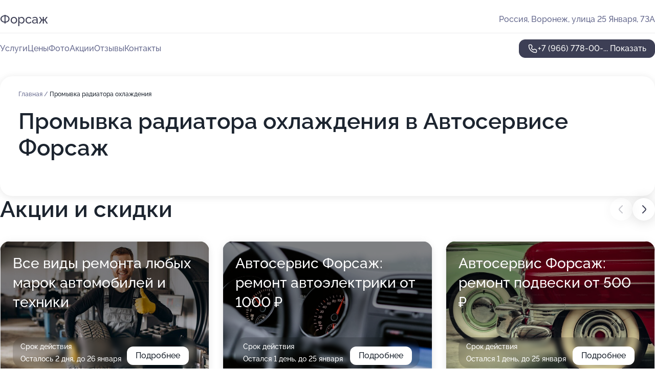

--- FILE ---
content_type: text/html; charset=utf-8
request_url: https://avtoservis-forsazh.ru/service/promyvka_radiatora/
body_size: 11545
content:
<!DOCTYPE html>
<html lang="ru">
<head>
	<meta http-equiv="Content-Type" content="text/html; charset=utf-8">
	<meta name="viewport" content="width=device-width,maximum-scale=1,initial-scale=1,user-scalable=0">
	<meta name="format-detection" content="telephone=no">
	<meta name="theme-color" content="#3D3F55">
	<meta name="description" content="Информация о&#160;Автосервисе Форсаж на&#160;улице 25&#160;Января">
	<link rel="icon" type="image/png" href="/favicon.png">

	<title>Автосервис Форсаж на&#160;улице 25&#160;Января</title>

	<link nonce="0UgnrIiSi0GqvFqFUQ039vaG" href="//avtoservis-forsazh.ru/build/lego2/lego2.css?v=ffAwWDmDuvY" rel="stylesheet" >

		<script type="application/ld+json">{"@context":"http:\/\/schema.org","@type":"AutomotiveBusiness","name":"\u0410\u0432\u0442\u043e\u0441\u0435\u0440\u0432\u0438\u0441 \u0424\u043e\u0440\u0441\u0430\u0436","address":{"@type":"PostalAddress","streetAddress":"\u0443\u043b\u0438\u0446\u0430 25 \u042f\u043d\u0432\u0430\u0440\u044f, 73\u0410","addressLocality":"\u0412\u043e\u0440\u043e\u043d\u0435\u0436"},"url":"https:\/\/avtoservis-forsazh.ru\/","contactPoint":{"@type":"ContactPoint","telephone":"+7\u00a0(966)\u00a0778-00-36","contactType":"customer service","areaServed":"RU","availableLanguage":"Russian"},"image":"https:\/\/p1.zoon.ru\/preview\/rIcgDpqORvTvJR4K3xuO5g\/2400x1500x75\/1\/7\/f\/original_526ffd2640c088574b8b5588_63060d0325a9e8.69998488.jpg","aggregateRating":{"@type":"AggregateRating","ratingValue":4.2,"worstRating":1,"bestRating":5,"reviewCount":9}}</script>
		<script nonce="0UgnrIiSi0GqvFqFUQ039vaG">
		window.js_base = '/js.php';
	</script>

	</head>
<body >
	 <header id="header" class="header" data-organization-id="526ffd2640c088574b8b5587">
	<div class="wrapper">
		<div class="header-container" data-uitest="lego-header-block">
			<div class="header-menu-activator" data-target="header-menu-activator">
				<span class="header-menu-activator__icon"></span>
			</div>

			<div class="header-title">
				<a href="/">					Форсаж
				</a>			</div>
			<div class="header-address text-3 text-secondary">Россия, Воронеж, улица 25&#160;Января, 73А</div>

					</div>

		<nav class="nav" data-target="header-nav" data-uitest="lego-navigation-block">
			<ul>
									<li data-target="header-services">
						<svg class="svg-icons-services" ><use xlink:href="/build/lego2/icons.svg?v=QSCehHzGySs#services"></use></svg>
						<a data-target="header-nav-link" href="https://avtoservis-forsazh.ru/services/" data-za="{&quot;ev_label&quot;:&quot;all_service&quot;}">Услуги</a>
					</li>
									<li data-target="header-prices">
						<svg class="svg-icons-prices" ><use xlink:href="/build/lego2/icons.svg?v=QSCehHzGySs#prices"></use></svg>
						<a data-target="header-nav-link" href="https://avtoservis-forsazh.ru/price/" data-za="{&quot;ev_label&quot;:&quot;price&quot;}">Цены</a>
					</li>
									<li data-target="header-photo">
						<svg class="svg-icons-photo" ><use xlink:href="/build/lego2/icons.svg?v=QSCehHzGySs#photo"></use></svg>
						<a data-target="header-nav-link" href="https://avtoservis-forsazh.ru/#photos" data-za="{&quot;ev_label&quot;:&quot;photos&quot;}">Фото</a>
					</li>
									<li data-target="header-offers">
						<svg class="svg-icons-offers" ><use xlink:href="/build/lego2/icons.svg?v=QSCehHzGySs#offers"></use></svg>
						<a data-target="header-nav-link" href="https://avtoservis-forsazh.ru/#offers" data-za="{&quot;ev_label&quot;:&quot;offer&quot;}">Акции</a>
					</li>
									<li data-target="header-reviews">
						<svg class="svg-icons-reviews" ><use xlink:href="/build/lego2/icons.svg?v=QSCehHzGySs#reviews"></use></svg>
						<a data-target="header-nav-link" href="https://avtoservis-forsazh.ru/#reviews" data-za="{&quot;ev_label&quot;:&quot;reviews&quot;}">Отзывы</a>
					</li>
									<li data-target="header-contacts">
						<svg class="svg-icons-contacts" ><use xlink:href="/build/lego2/icons.svg?v=QSCehHzGySs#contacts"></use></svg>
						<a data-target="header-nav-link" href="https://avtoservis-forsazh.ru/#contacts" data-za="{&quot;ev_label&quot;:&quot;contacts&quot;}">Контакты</a>
					</li>
							</ul>

			<div class="header-controls">
				<div class="header-controls__wrapper">
					<a
	href="tel:+79667780036"
	class="phone-button button button--primary button--36 icon--20"
	data-phone="+7 (966) 778-00-36"
	data-za="{&quot;ev_sourceType&quot;:&quot;&quot;,&quot;ev_sourceId&quot;:&quot;526ffd2640c088574b8b5587.199e&quot;,&quot;object_type&quot;:&quot;organization&quot;,&quot;object_id&quot;:&quot;526ffd2640c088574b8b5587.199e&quot;,&quot;ev_label&quot;:&quot;premium&quot;,&quot;ev_category&quot;:&quot;phone_o_l&quot;}">
	<svg class="svg-icons-phone" ><use xlink:href="/build/lego2/icons.svg?v=QSCehHzGySs#phone"></use></svg>
			<div data-target="show-phone-number">
			+7 (966) 778-00-...
			<span data-target="phone-button-show">Показать</span>
		</div>
	</a>


									</div>

							</div>

			<div class="header-nav-address">
				
				<div class="header-block text-3 text-center text-secondary">Россия, Воронеж, улица 25&#160;Января, 73А</div>
			</div>
		</nav>
	</div>
</header>
<div class="header-placeholder"></div>

<div class="contacts-panel" id="contacts-panel">
	

	<div class="contacts-panel-wrapper">
								<a href="tel:+79667780036" class="contacts-panel-icon" data-phone="+7 (966) 778-00-36" data-za="{&quot;ev_sourceType&quot;:&quot;nav_panel&quot;,&quot;ev_sourceId&quot;:&quot;526ffd2640c088574b8b5587.199e&quot;,&quot;object_type&quot;:&quot;organization&quot;,&quot;object_id&quot;:&quot;526ffd2640c088574b8b5587.199e&quot;,&quot;ev_label&quot;:&quot;premium&quot;,&quot;ev_category&quot;:&quot;phone_o_l&quot;}">
				<svg class="svg-icons-phone_filled" ><use xlink:href="/build/lego2/icons.svg?v=QSCehHzGySs#phone_filled"></use></svg>
			</a>
						</div>
</div>

<script nonce="0UgnrIiSi0GqvFqFUQ039vaG" type="module">
	import { initContactsPanel } from '//avtoservis-forsazh.ru/build/lego2/lego2.js?v=At8PkRp6+qc';

	initContactsPanel(document.getElementById('contacts-panel'));
</script>


<script nonce="0UgnrIiSi0GqvFqFUQ039vaG" type="module">
	import { initHeader } from '//avtoservis-forsazh.ru/build/lego2/lego2.js?v=At8PkRp6+qc';

	initHeader(document.getElementById('header'));
</script>
 	<main class="main-container">
		<div class="wrapper section-wrapper">
			<div class="service-description__wrapper">
	<section class="service-description section-block">
		<div class="page-breadcrumbs">
			<div class="breadcrumbs">
			<span>
							<a href="https://avtoservis-forsazh.ru/">
					Главная
				</a>
						/		</span>
			<span class="active">
							Промывка радиатора охлаждения
								</span>
	</div>

		</div>
					<script nonce="0UgnrIiSi0GqvFqFUQ039vaG" type="application/ld+json">{"@context":"http:\/\/schema.org","@type":"BreadcrumbList","itemListElement":[{"@type":"ListItem","position":1,"item":{"name":"\u0413\u043b\u0430\u0432\u043d\u0430\u044f","@id":"https:\/\/avtoservis-forsazh.ru\/"}}]}</script>
		
		<div class="service-description-title">
			<h1 class="page-title">Промывка радиатора охлаждения в Автосервисе Форсаж</h1>
			<div class="service-description-title__price">
							</div>
		</div>

		<div class="service-description__text collapse collapse--text-3">
			<div class="collapse__overflow">
				<div class="collapse__text"><p> </p></div>
			</div>
		</div>
	</section>

	</div>
<section class="offers" id="offers" data-uitest="lego-offers-block">
	<div class="section-block__title flex flex--sb">
		<h2 class="text-h2">
			Акции и скидки
		</h2>

		<div class="slider__navigation" data-target="slider-navigation">
			<button class="slider__control prev" data-target="slider-prev">
				<svg class="svg-icons-arrow" ><use xlink:href="/build/lego2/icons.svg?v=QSCehHzGySs#arrow"></use></svg>
			</button>
			<button class="slider__control next" data-target="slider-next">
				<svg class="svg-icons-arrow" ><use xlink:href="/build/lego2/icons.svg?v=QSCehHzGySs#arrow"></use></svg>
			</button>
		</div>
	</div>

	<div class="offers__list" data-target="slider-container">
		<div class="offers__slider swiper-wrapper">
							<div data-offer-id="662cece3ee20afce8e093c45" data-sid="662cece3ee20afce8e093c45.d311" class="offers-item swiper-slide text-white">
					<img
						class="offers-item__image"
						src="https://p0.zoon.ru/8/4/662cea26d1e7fdd9860a6252_662cece1455417.10217617.jpg"
						loading="lazy"
						alt="">
					<div class="offers-item__container">
						<div class="text-5">Все виды ремонта любых марок автомобилей и техники</div>
						<div class="offers-item__bottom">
							<div>
								<div>
									Срок действия
								</div>
								<div>Осталось 2 дня, до 26 января</div>
							</div>
							<button class="button offers-item__button button--36">Подробнее</button>
						</div>
					</div>
				</div>
							<div data-offer-id="68412fba215cb25e6704eeaf" data-sid="68412fba215cb25e6704eeaf.d84d" class="offers-item swiper-slide text-white">
					<img
						class="offers-item__image"
						src="https://p0.zoon.ru/8/d/68412fba215cb25e6704eeaf_68412fd6de75c3.65735710.jpg"
						loading="lazy"
						alt="">
					<div class="offers-item__container">
						<div class="text-5">Автосервис Форсаж: ремонт автоэлектрики от 1000 ₽</div>
						<div class="offers-item__bottom">
							<div>
								<div>
									Срок действия
								</div>
								<div>Остался 1 день, до 25 января</div>
							</div>
							<button class="button offers-item__button button--36">Подробнее</button>
						</div>
					</div>
				</div>
							<div data-offer-id="68413013937a2d5b82006404" data-sid="68413013937a2d5b82006404.48e2" class="offers-item swiper-slide text-white">
					<img
						class="offers-item__image"
						src="https://p2.zoon.ru/7/e/68413013937a2d5b82006404_684130238cc0f6.47229546.jpg"
						loading="lazy"
						alt="">
					<div class="offers-item__container">
						<div class="text-5">Автосервис Форсаж: ремонт подвески от 500 ₽</div>
						<div class="offers-item__bottom">
							<div>
								<div>
									Срок действия
								</div>
								<div>Остался 1 день, до 25 января</div>
							</div>
							<button class="button offers-item__button button--36">Подробнее</button>
						</div>
					</div>
				</div>
							<div data-offer-id="684130e3b9868bc7bd036e7d" data-sid="684130e3b9868bc7bd036e7d.1ba0" class="offers-item swiper-slide text-white">
					<img
						class="offers-item__image"
						src="https://p1.zoon.ru/f/0/684130e3b9868bc7bd036e7d_6841313c72b807.43965208.jpg"
						loading="lazy"
						alt="">
					<div class="offers-item__container">
						<div class="text-5">Автосервис Форсаж: диагностика инжектора от 1000 ₽</div>
						<div class="offers-item__bottom">
							<div>
								<div>
									Срок действия
								</div>
								<div>Остался 1 день, до 25 января</div>
							</div>
							<button class="button offers-item__button button--36">Подробнее</button>
						</div>
					</div>
				</div>
							<div data-offer-id="68413035a8a9128fad0f19ad" data-sid="68413035a8a9128fad0f19ad.41e0" class="offers-item swiper-slide text-white">
					<img
						class="offers-item__image"
						src="https://p2.zoon.ru/c/b/68413035a8a9128fad0f19ad_684130c9148de3.81205352.jpg"
						loading="lazy"
						alt="">
					<div class="offers-item__container">
						<div class="text-5">Автосервис Форсаж: заправка кондиционера от 4500 ₽</div>
						<div class="offers-item__bottom">
							<div>
								<div>
									Срок действия
								</div>
								<div>Остался 1 день, до 25 января</div>
							</div>
							<button class="button offers-item__button button--36">Подробнее</button>
						</div>
					</div>
				</div>
											</div>

		<div class="slider__pagination" data-target="slider-pagination"></div>
	</div>
</section>
<script nonce="0UgnrIiSi0GqvFqFUQ039vaG" type="module">
	import { initOffers } from '//avtoservis-forsazh.ru/build/lego2/lego2.js?v=At8PkRp6+qc';

	const node = document.getElementById('offers');

	initOffers(node, { organizationId: '526ffd2640c088574b8b5587' });
</script>
<section class="photo-section" id="photos" data-uitest="lego-gallery-block">
	<div class="section-block__title flex flex--sb">
		<h2 class="text-h2">Фотогалерея</h2>

					<div class="slider__navigation" data-target="slider-navigation">
				<button class="slider__control prev" data-target="slider-prev">
					<svg class="svg-icons-arrow" ><use xlink:href="/build/lego2/icons.svg?v=QSCehHzGySs#arrow"></use></svg>
				</button>
				<button class="slider__control next" data-target="slider-next">
					<svg class="svg-icons-arrow" ><use xlink:href="/build/lego2/icons.svg?v=QSCehHzGySs#arrow"></use></svg>
				</button>
			</div>
			</div>

	<div class="section-block__slider" data-target="slider-container" data-total="19" data-owner-type="organization" data-owner-id="526ffd2640c088574b8b5587">
		<div class="photo-section__slider swiper-wrapper">
						<div class="photo-section__slide swiper-slide" data-id="63060d039749454866092c47" data-target="photo-slide-item" data-index="0">
				<img src="https://p1.zoon.ru/preview/abBjiTDXn2U_Klpn519l-w/1200x800x85/1/7/f/original_526ffd2640c088574b8b5588_63060d0325a9e8.69998488.jpg" loading="lazy" alt="">
			</div>
						<div class="photo-section__slide swiper-slide" data-id="63060cd28e301e1c4d03874c" data-target="photo-slide-item" data-index="1">
				<img src="https://p0.zoon.ru/preview/ezjs-oYl0oj1BNliUMYQBg/1200x800x85/1/b/3/original_526ffd2640c088574b8b5588_63060cd2845788.72610507.jpg" loading="lazy" alt="">
			</div>
						<div class="photo-section__slide swiper-slide" data-id="63060cfc59306e02510e05eb" data-target="photo-slide-item" data-index="2">
				<img src="https://p0.zoon.ru/preview/Ld65nw6Q7eUfGJgK0ANXLg/1200x800x85/1/4/9/original_526ffd2640c088574b8b5588_63060cfbbdc997.89485876.jpg" loading="lazy" alt="">
			</div>
						<div class="photo-section__slide swiper-slide" data-id="63060d098a9a3b9cba00a3c8" data-target="photo-slide-item" data-index="3">
				<img src="https://p2.zoon.ru/preview/m2MG-3E0P_TQd2QrzdJWoQ/1200x800x85/1/b/5/original_526ffd2640c088574b8b5588_63060d08b77322.54779980.jpg" loading="lazy" alt="">
			</div>
						<div class="photo-section__slide swiper-slide" data-id="63060d0636dc3718c40f2e4b" data-target="photo-slide-item" data-index="4">
				<img src="https://p1.zoon.ru/preview/skTkEOc6TSVrpGFUtRzmhA/1200x800x85/1/5/e/original_526ffd2640c088574b8b5588_63060d05e2c3f8.62396093.jpg" loading="lazy" alt="">
			</div>
						<div class="photo-section__slide swiper-slide" data-id="63060cf5d860d5abac043ee3" data-target="photo-slide-item" data-index="5">
				<img src="https://p1.zoon.ru/preview/FAx1njDUMN_SG55TRmdOmQ/1200x800x85/1/9/1/original_526ffd2640c088574b8b5588_63060cf4ec8300.85883067.jpg" loading="lazy" alt="">
			</div>
						<div class="photo-section__slide swiper-slide" data-id="63060cf57d086d27d003c9cc" data-target="photo-slide-item" data-index="6">
				<img src="https://p1.zoon.ru/preview/G5Nhzc3tPvw9ZIYm6pqVrA/1200x800x85/1/9/0/original_526ffd2640c088574b8b5588_63060cf4c92a50.53307498.jpg" loading="lazy" alt="">
			</div>
						<div class="photo-section__slide swiper-slide" data-id="63060ce0863a3a75660ea82f" data-target="photo-slide-item" data-index="7">
				<img src="https://p0.zoon.ru/preview/c0o1uevaq6OnLqluYV-jIw/1200x800x85/1/e/4/original_526ffd2640c088574b8b5588_63060ce00f5a25.31359811.jpg" loading="lazy" alt="">
			</div>
						<div class="photo-section__slide swiper-slide" data-id="63060ce0456ae76b530488d6" data-target="photo-slide-item" data-index="8">
				<img src="https://p1.zoon.ru/preview/N26VzRlKAuWnAegs5G_wwA/1200x800x85/1/6/d/original_526ffd2640c088574b8b5588_63060cdfd24a07.01744330.jpg" loading="lazy" alt="">
			</div>
						<div class="photo-section__slide swiper-slide" data-id="63060cd5cd0ac22a0a03d0ee" data-target="photo-slide-item" data-index="9">
				<img src="https://p1.zoon.ru/preview/_izk_sgD_AXedqMSJit3cA/1200x800x85/1/d/8/original_526ffd2640c088574b8b5588_63060cd5a4f3a8.68941612.jpg" loading="lazy" alt="">
			</div>
						<div class="photo-section__slide swiper-slide" data-id="63060cd5dd1abb21ca0956a1" data-target="photo-slide-item" data-index="10">
				<img src="https://p1.zoon.ru/preview/lk3-MzTs6JbeHlYk9hYDbA/1200x800x85/1/3/2/original_526ffd2640c088574b8b5588_63060cd5463bb4.83147872.jpg" loading="lazy" alt="">
			</div>
						<div class="photo-section__slide swiper-slide" data-id="63060cd477ac5f81fd00010f" data-target="photo-slide-item" data-index="11">
				<img src="https://p1.zoon.ru/preview/lhXf88FDueQx3RMjG5v5hw/1200x800x85/1/e/5/original_526ffd2640c088574b8b5588_63060cd4961799.99598809.jpg" loading="lazy" alt="">
			</div>
						<div class="photo-section__slide swiper-slide" data-id="63060ccf2b60871fe70509bf" data-target="photo-slide-item" data-index="12">
				<img src="https://p1.zoon.ru/preview/4iHDAwPA6xRPxmHZiwWivA/1200x800x85/1/d/0/original_526ffd2640c088574b8b5588_63060ccf42ba62.98568412.jpg" loading="lazy" alt="">
			</div>
						<div class="photo-section__slide swiper-slide" data-id="63060ccb1159e05d2f0de0ca" data-target="photo-slide-item" data-index="13">
				<img src="https://p1.zoon.ru/preview/NkXMJ84XDmsJLA7edmGdxA/1200x800x85/1/b/9/original_526ffd2640c088574b8b5588_63060ccb4ac919.83072882.jpg" loading="lazy" alt="">
			</div>
						<div class="photo-section__slide swiper-slide" data-id="63060ccb60c15ce1d405c2a7" data-target="photo-slide-item" data-index="14">
				<img src="https://p1.zoon.ru/preview/Zi9-SdofsanUrnjqPr1doA/1200x800x85/1/7/6/original_526ffd2640c088574b8b5588_63060ccabdc772.11915520.jpg" loading="lazy" alt="">
			</div>
						<div class="photo-section__slide swiper-slide" data-id="63060cc8aee22a0e7c0f1a74" data-target="photo-slide-item" data-index="15">
				<img src="https://p1.zoon.ru/preview/zKd2tkV3thTFxjx8d1qfRw/1200x800x85/1/c/9/original_526ffd2640c088574b8b5588_63060cc80c7a83.89741119.jpg" loading="lazy" alt="">
			</div>
						<div class="photo-section__slide swiper-slide" data-id="63060cc264a7faf51c00fbab" data-target="photo-slide-item" data-index="16">
				<img src="https://p0.zoon.ru/preview/lsqSlIJitDHFYzXAKAy2Pg/1200x800x85/1/0/c/original_526ffd2640c088574b8b5588_63060cc22af8d2.29629563.jpg" loading="lazy" alt="">
			</div>
						<div class="photo-section__slide swiper-slide" data-id="63060cc2dd6d3aa0d902f351" data-target="photo-slide-item" data-index="17">
				<img src="https://p2.zoon.ru/preview/4zd9b_3QqdleDn2kyN7akw/1200x800x85/1/c/7/original_526ffd2640c088574b8b5588_63060cc1cdb463.54785519.jpg" loading="lazy" alt="">
			</div>
						<div class="photo-section__slide swiper-slide" data-id="63060cc1865d7315010390c0" data-target="photo-slide-item" data-index="18">
				<img src="https://p1.zoon.ru/preview/q30HfPTsE2EiaVrKXiHzkw/1200x800x85/1/8/a/original_526ffd2640c088574b8b5588_63060cc1553e27.05049449.jpg" loading="lazy" alt="">
			</div>
					</div>
	</div>

	<div class="slider__pagination" data-target="slider-pagination"></div>
</section>

<script nonce="0UgnrIiSi0GqvFqFUQ039vaG" type="module">
	import { initPhotos } from '//avtoservis-forsazh.ru/build/lego2/lego2.js?v=At8PkRp6+qc';

	const node = document.getElementById('photos');
	initPhotos(node);
</script>
<section class="reviews-section section-block" id="reviews" data-uitest="lego-reviews-block">
	<div class="section-block__title flex flex--sb">
		<h2 class="text-h2">
			Отзывы
		</h2>

				<div class="slider__navigation" data-target="slider-navigation">
			<button class="slider__control prev" data-target="slider-prev">
				<svg class="svg-icons-arrow" ><use xlink:href="/build/lego2/icons.svg?v=QSCehHzGySs#arrow"></use></svg>
			</button>
			<button class="slider__control next" data-target="slider-next">
				<svg class="svg-icons-arrow" ><use xlink:href="/build/lego2/icons.svg?v=QSCehHzGySs#arrow"></use></svg>
			</button>
		</div>
			</div>

	<div class="reviews-section__list" data-target="slider-container">
		<div class="reviews-section__slider swiper-wrapper" data-target="review-section-slides">
							<div
	class="reviews-section-item swiper-slide "
	data-id="67531088f229e28ea40baf2f"
	data-owner-id="526ffd2640c088574b8b5587"
	data-target="review">
	<div  class="flex flex--center-y gap-12">
		<div class="reviews-section-item__avatar">
										<svg class="svg-icons-user" ><use xlink:href="/build/lego2/icons.svg?v=QSCehHzGySs#user"></use></svg>
					</div>
		<div class="reviews-section-item__head">
			<div class="reviews-section-item__head-top flex flex--center-y gap-16">
				<div class="flex flex--center-y gap-8">
										<div class="stars stars--16" style="--rating: 1">
						<div class="stars__rating">
							<div class="stars stars--filled"></div>
						</div>
					</div>
					<div class="reviews-section-item__mark text-3">
						1,0
					</div>
				</div>
											</div>

			<div class="reviews-section-item__name text-3 fade">
				Елена
			</div>
		</div>
	</div>
					<div class="reviews-section-item__descr collapse collapse--text-2 mt-8">
			<div class="collapse__overflow">
				<div class="collapse__text">
					Ужасный сервис!!!! Пригнали авто на диагностику пневмоподвески, не отдавали 4 дня. Оплатили не маленькие деньги, а забрали автомобиль в ещё худшем состоянии чем был. Если хотите отремонтировать &quot; друга&quot;, то точно не там!!!!!
				</div>
			</div>
		</div>
			<div class="reviews-section-item__date text-2 text-secondary mt-8">
		6 декабря 2024 Отзыв взят с сайта Zoon.ru
	</div>
</div>

							<div
	class="reviews-section-item swiper-slide "
	data-id="666a9f4b3e226444eb007a3a"
	data-owner-id="526ffd2640c088574b8b5587"
	data-target="review">
	<div  class="flex flex--center-y gap-12">
		<div class="reviews-section-item__avatar">
										<svg class="svg-icons-user" ><use xlink:href="/build/lego2/icons.svg?v=QSCehHzGySs#user"></use></svg>
					</div>
		<div class="reviews-section-item__head">
			<div class="reviews-section-item__head-top flex flex--center-y gap-16">
				<div class="flex flex--center-y gap-8">
										<div class="stars stars--16" style="--rating: 5">
						<div class="stars__rating">
							<div class="stars stars--filled"></div>
						</div>
					</div>
					<div class="reviews-section-item__mark text-3">
						5,0
					</div>
				</div>
											</div>

			<div class="reviews-section-item__name text-3 fade">
				Владимир
			</div>
		</div>
	</div>
					<div class="reviews-section-item__descr collapse collapse--text-2 mt-8">
			<div class="collapse__overflow">
				<div class="collapse__text">
																<div>
							<span class="reviews-section-item__text-title">Преимущества:</span> Обратились с проблемой неработающей помпы инвертора на автомобиле Тойота Приус 20. В договоренное время привезли машину, не успели доехать домой нам перезвонили, нашли проблему и предложили решение, стоимость, сроки работ. Через день перезвонили и пригласили забрать машину. Проблему устранили, провели осмотр автомобиля, нашли ещё некоторые неполадки, дали рекомендации и советы. В итоге, сделали больше, чем обещали, взяли совершенно адекватную сумму. Автосервисом остались очень довольны, будем рекомендовать Вас друзьям. Будем к Вам обращаться и дальше. Особая благодарность Максиму за внимательное отношение. Спасибо! Так держать!
						</div>
																<div>
							<span class="reviews-section-item__text-title">Недостатки:</span> Немного далеко ехать, но, то не недостаток.
						</div>
														</div>
			</div>
		</div>
			<div class="reviews-section-item__date text-2 text-secondary mt-8">
		13 июня 2024 Отзыв взят с сайта Zoon.ru
	</div>
</div>

							<div
	class="reviews-section-item swiper-slide "
	data-id="63ae12922894330a21027b3a"
	data-owner-id="526ffd2640c088574b8b5587"
	data-target="review">
	<div  class="flex flex--center-y gap-12">
		<div class="reviews-section-item__avatar">
										<svg class="svg-icons-user" ><use xlink:href="/build/lego2/icons.svg?v=QSCehHzGySs#user"></use></svg>
					</div>
		<div class="reviews-section-item__head">
			<div class="reviews-section-item__head-top flex flex--center-y gap-16">
				<div class="flex flex--center-y gap-8">
										<div class="stars stars--16" style="--rating: 5">
						<div class="stars__rating">
							<div class="stars stars--filled"></div>
						</div>
					</div>
					<div class="reviews-section-item__mark text-3">
						5,0
					</div>
				</div>
											</div>

			<div class="reviews-section-item__name text-3 fade">
				Денис
			</div>
		</div>
	</div>
					<div class="reviews-section-item__descr collapse collapse--text-2 mt-8">
			<div class="collapse__overflow">
				<div class="collapse__text">
					Мастер провел ТО, проверил подвеску, заменил масло в двигателе и колодки, показал, что не так, дал советы по замене сайлент-блоков и стойки стабилизатора, в общем, сделал даже больше, чем я думал.
				</div>
			</div>
		</div>
			<div class="reviews-section-item__date text-2 text-secondary mt-8">
		30 декабря 2022 Отзыв взят с сайта Zoon.ru
	</div>
</div>

							<div
	class="reviews-section-item swiper-slide "
	data-id="6387957160e5d92107091904"
	data-owner-id="526ffd2640c088574b8b5587"
	data-target="review">
	<div  class="flex flex--center-y gap-12">
		<div class="reviews-section-item__avatar">
										<svg class="svg-icons-user" ><use xlink:href="/build/lego2/icons.svg?v=QSCehHzGySs#user"></use></svg>
					</div>
		<div class="reviews-section-item__head">
			<div class="reviews-section-item__head-top flex flex--center-y gap-16">
				<div class="flex flex--center-y gap-8">
										<div class="stars stars--16" style="--rating: 5">
						<div class="stars__rating">
							<div class="stars stars--filled"></div>
						</div>
					</div>
					<div class="reviews-section-item__mark text-3">
						5,0
					</div>
				</div>
											</div>

			<div class="reviews-section-item__name text-3 fade">
				Александр
			</div>
		</div>
	</div>
					<div class="reviews-section-item__descr collapse collapse--text-2 mt-8">
			<div class="collapse__overflow">
				<div class="collapse__text">
					Машину пригнал, ребята взяли, всё сделали и позвонили, адекватная цена. Все устраивает. Мне заменили сцепление на Ford Fusion, через 5 часов приехал, забрал. Время работы устроило. Никаких претензий нет. Люди работают доброжелательные, не хамили, ничего плохого не сказали, все как было договорено.
				</div>
			</div>
		</div>
			<div class="reviews-section-item__date text-2 text-secondary mt-8">
		30 ноября 2022 Отзыв взят с сайта Zoon.ru
	</div>
</div>

							<div
	class="reviews-section-item swiper-slide "
	data-id="63711805e48eab68760f3e5c"
	data-owner-id="526ffd2640c088574b8b5587"
	data-target="review">
	<div  class="flex flex--center-y gap-12">
		<div class="reviews-section-item__avatar">
										<svg class="svg-icons-user" ><use xlink:href="/build/lego2/icons.svg?v=QSCehHzGySs#user"></use></svg>
					</div>
		<div class="reviews-section-item__head">
			<div class="reviews-section-item__head-top flex flex--center-y gap-16">
				<div class="flex flex--center-y gap-8">
										<div class="stars stars--16" style="--rating: 5">
						<div class="stars__rating">
							<div class="stars stars--filled"></div>
						</div>
					</div>
					<div class="reviews-section-item__mark text-3">
						5,0
					</div>
				</div>
											</div>

			<div class="reviews-section-item__name text-3 fade">
				Сергей Алексеевич
			</div>
		</div>
	</div>
					<div class="reviews-section-item__descr collapse collapse--text-2 mt-8">
			<div class="collapse__overflow">
				<div class="collapse__text">
					Общались сотрудники со мной хорошо, пригласили, отремонтировали. Они мне меняли ремень безопасности на Шевроле. После выполненных работ предоставили отчётную документацию.
				</div>
			</div>
		</div>
			<div class="reviews-section-item__date text-2 text-secondary mt-8">
		13 ноября 2022 Отзыв взят с сайта Zoon.ru
	</div>
</div>

							<div
	class="reviews-section-item swiper-slide "
	data-id="635ff80a5fdcdf3f310245d9"
	data-owner-id="526ffd2640c088574b8b5587"
	data-target="review">
	<div  class="flex flex--center-y gap-12">
		<div class="reviews-section-item__avatar">
										<svg class="svg-icons-user" ><use xlink:href="/build/lego2/icons.svg?v=QSCehHzGySs#user"></use></svg>
					</div>
		<div class="reviews-section-item__head">
			<div class="reviews-section-item__head-top flex flex--center-y gap-16">
				<div class="flex flex--center-y gap-8">
										<div class="stars stars--16" style="--rating: 5">
						<div class="stars__rating">
							<div class="stars stars--filled"></div>
						</div>
					</div>
					<div class="reviews-section-item__mark text-3">
						5,0
					</div>
				</div>
											</div>

			<div class="reviews-section-item__name text-3 fade">
				Иосиф
			</div>
		</div>
	</div>
					<div class="reviews-section-item__descr collapse collapse--text-2 mt-8">
			<div class="collapse__overflow">
				<div class="collapse__text">
					Все быстро и качественно, мне делали ремонт ручки двери для машины марки Kia Ceed. У меня после ремонта дверь хорошо открывается и закрывается, а до этого она не открывалась.
				</div>
			</div>
		</div>
			<div class="reviews-section-item__date text-2 text-secondary mt-8">
		31 октября 2022 Отзыв взят с сайта Zoon.ru
	</div>
</div>

							<div
	class="reviews-section-item swiper-slide "
	data-id="6337128281c1f7295301579c"
	data-owner-id="526ffd2640c088574b8b5587"
	data-target="review">
	<div  class="flex flex--center-y gap-12">
		<div class="reviews-section-item__avatar">
										<svg class="svg-icons-user" ><use xlink:href="/build/lego2/icons.svg?v=QSCehHzGySs#user"></use></svg>
					</div>
		<div class="reviews-section-item__head">
			<div class="reviews-section-item__head-top flex flex--center-y gap-16">
				<div class="flex flex--center-y gap-8">
										<div class="stars stars--16" style="--rating: 5">
						<div class="stars__rating">
							<div class="stars stars--filled"></div>
						</div>
					</div>
					<div class="reviews-section-item__mark text-3">
						5,0
					</div>
				</div>
											</div>

			<div class="reviews-section-item__name text-3 fade">
				Ангелина
			</div>
		</div>
	</div>
					<div class="reviews-section-item__descr collapse collapse--text-2 mt-8">
			<div class="collapse__overflow">
				<div class="collapse__text">
					Я позвонила изначально, спросила можно ли приехать, сказали, что можно. Мне нужно было обслужить машину. Всё прошло быстро и хорошо, без очередей. Первый раз посетила сервис.
				</div>
			</div>
		</div>
			<div class="reviews-section-item__date text-2 text-secondary mt-8">
		30 сентября 2022 Отзыв взят с сайта Zoon.ru
	</div>
</div>

							<div
	class="reviews-section-item swiper-slide "
	data-id="5860029240c08845448b456d"
	data-owner-id="526ffd2640c088574b8b5587"
	data-target="review">
	<div  class="flex flex--center-y gap-12">
		<div class="reviews-section-item__avatar">
										<svg class="svg-icons-user" ><use xlink:href="/build/lego2/icons.svg?v=QSCehHzGySs#user"></use></svg>
					</div>
		<div class="reviews-section-item__head">
			<div class="reviews-section-item__head-top flex flex--center-y gap-16">
				<div class="flex flex--center-y gap-8">
										<div class="stars stars--16" style="--rating: ">
						<div class="stars__rating">
							<div class="stars stars--filled"></div>
						</div>
					</div>
					<div class="reviews-section-item__mark text-3">
						0,0
					</div>
				</div>
											</div>

			<div class="reviews-section-item__name text-3 fade">
				Анонимный пользователь
			</div>
		</div>
	</div>
					<div class="reviews-section-item__descr collapse collapse--text-2 mt-8">
			<div class="collapse__overflow">
				<div class="collapse__text">
					Обращаюсь в этот автосервис не первый год,у меня Лансере 9,машина со своим характером.Сколько раз обращался за помощью столько раз и выручали!Самое главное что перепробовал многие сервисы,только здесь относятся с пониманием к проблемам с авто,помогают их качественно решить.Советую всем, друзья не пожалеете,хороший и профессиональный коллектив. А Максиму особую благодарность хочется выразить!Молодцы !Так держать!Спасибо вам за помощь!
				</div>
			</div>
		</div>
			<div class="reviews-section-item__date text-2 text-secondary mt-8">
		25 декабря 2016, отредактирован 1 января 2017 в 18:11 Отзыв взят с сайта Zoon.ru
	</div>
</div>

							<div
	class="reviews-section-item swiper-slide reviews-section-item--with-photo"
	data-id="584aba2c48a10a202d8b456c"
	data-owner-id="526ffd2640c088574b8b5587"
	data-target="review">
	<div  class="flex flex--center-y gap-12">
		<div class="reviews-section-item__avatar">
										<svg class="svg-icons-user" ><use xlink:href="/build/lego2/icons.svg?v=QSCehHzGySs#user"></use></svg>
					</div>
		<div class="reviews-section-item__head">
			<div class="reviews-section-item__head-top flex flex--center-y gap-16">
				<div class="flex flex--center-y gap-8">
										<div class="stars stars--16" style="--rating: 1">
						<div class="stars__rating">
							<div class="stars stars--filled"></div>
						</div>
					</div>
					<div class="reviews-section-item__mark text-3">
						1,0
					</div>
				</div>
											</div>

			<div class="reviews-section-item__name text-3 fade">
				Апеп Разрушитель
			</div>
		</div>
	</div>
					<div class="reviews-section-item__descr collapse collapse--text-2 mt-8">
			<div class="collapse__overflow">
				<div class="collapse__text">
					В пятницу проходил ежегодное ТО в Форсаже.
Замена масла, замена охлаждающей жидкости. Замена колодок передних дисков, проточка дисков, тормозной жидкости.

Принимал машину в темноте, поверил на слово, что все нормально.

Вот, что обнаружил на следующий день - а масло-то никто и не менял.
Поговорил с Максимом, рассказывает сказку, что такого не может быть.
На фотках видно свежее масло и масло из двигателя.

Да и диски точили видимо напильником. Бортик внутри не сняли. Поверхность у диска неровная, с рисками.  При этом посчитали как за проточку на токарном станке со снятием дисков.  Машина тормозит хреново, по сравнению с тем, как было до такого &quot;сервиса&quot;

Менялось ли остальное - неизвестно, насколько нормально сделано тоже.

До этого обращался несколько раз в Форсаж и таких проблем не возникало, больше сюда вряд ли обращусь.

Кинули как минимум на 6 т.р. (3 т.р. -масло , замена, и некачественная проточка 2400)
				</div>
			</div>
		</div>
								<div class="reviews-section-item__slider" data-target="reviews-section-item-slider">
			<div data-target="slider-container">
				<div class="reviews-section__slider swiper-wrapper">
											<div class="reviews-section-item__slide swiper-slide">
							<img src="https://p1.zoon.ru/preview/ZvY8UMlaM8o2ezLXFVKVjQ/98x98x90/1/f/b/584ab92c33eeccf92f8b4570_584ab92cb255c.jpg" loading="lazy" alt="">
						</div>
											<div class="reviews-section-item__slide swiper-slide">
							<img src="https://p1.zoon.ru/preview/Cy5Et8Qy9xydWu2lrbZ70w/98x98x90/1/7/5/584ab92c33eeccf92f8b4570_584ab96d89aa7.jpg" loading="lazy" alt="">
						</div>
											<div class="reviews-section-item__slide swiper-slide">
							<img src="https://p1.zoon.ru/preview/mUO-VQOdfZm39Ll85uTf0A/98x98x90/1/f/1/584ab92c33eeccf92f8b4570_584ab9735aca1.jpg" loading="lazy" alt="">
						</div>
											<div class="reviews-section-item__slide swiper-slide">
							<img src="https://p0.zoon.ru/preview/xS4CiriKWqaIaCHl1Q_p4A/98x98x90/1/b/7/584ab92c33eeccf92f8b4570_584ab9c2b2016.jpg" loading="lazy" alt="">
						</div>
											<div class="reviews-section-item__slide swiper-slide">
							<img src="https://p2.zoon.ru/preview/bsoscLMGoceOzoWz4ke-pA/98x98x90/1/0/3/584ab92c33eeccf92f8b4570_584ab9c6db309.jpg" loading="lazy" alt="">
						</div>
									</div>
			</div>
						<div class="slider-mini__navigation" data-target="slider-navigation">
				<button class="slider-mini__control slider-mini__control--small prev" data-target="slider-prev">
					<svg class="svg-icons-arrow" ><use xlink:href="/build/lego2/icons.svg?v=QSCehHzGySs#arrow"></use></svg>
				</button>
				<button class="slider-mini__control slider-mini__control--small next" data-target="slider-next">
					<svg class="svg-icons-arrow" ><use xlink:href="/build/lego2/icons.svg?v=QSCehHzGySs#arrow"></use></svg>
				</button>
			</div>
					</div>
		<div class="reviews-section-item__date text-2 text-secondary mt-8">
		9 декабря 2016 Отзыв взят с сайта Zoon.ru
	</div>
</div>

			
					</div>
				<div class="slider__pagination" data-target="slider-pagination"></div>
			</div>

	<div class="reviews-section__reply">
		<button class="button button--primary button--44 button--w162 button--mobile-fluid" data-target="reviews-section-show-form">
			Написать отзыв
		</button>

		<div class="hidden" data-target="reviews-section-form">
			<form class="reviews-section-form" id="send-review-form" data-owner-id="526ffd2640c088574b8b5587" data-owner-type="organization">
				<div class="reviews-section-form__head">
					<input type="text" placeholder="Ваше имя" name="username">
					<div class="stars stars--16 stars--editable">
						<div class="stars__select">
															<input type="radio" name="mark_value" value="1" id="star1" required>
								<label class="stars stars--filled" for="star1"></label>
															<input type="radio" name="mark_value" value="2" id="star2" required>
								<label class="stars stars--filled" for="star2"></label>
															<input type="radio" name="mark_value" value="3" id="star3" required>
								<label class="stars stars--filled" for="star3"></label>
															<input type="radio" name="mark_value" value="4" id="star4" required>
								<label class="stars stars--filled" for="star4"></label>
															<input type="radio" name="mark_value" value="5" id="star5" required>
								<label class="stars stars--filled" for="star5"></label>
													</div>
					</div>
				</div>
				<div class="reviews-section-form__textarea">
					<textarea cols="30" rows="3" placeholder="Написать комментарий" name="content"></textarea>

					<label class="reviews-section-form__add-photo" data-target="reviews-section-form-add-photo">
						<svg class="svg-icons-camera-outline" ><use xlink:href="/build/lego2/icons.svg?v=QSCehHzGySs#camera-outline"></use></svg>
						<input type="file" accept="image/jpeg, image/png" multiple>
					</label>
				</div>
			</form>

			<div class="image-list" data-target="reviews-section-form-photos"></div>

			<div class="flex gap-12 mt-12">
				<button class="button button--secondary button--44 button--w162" data-target="reviews-section-hide-form">
					Отменить
				</button>
				<button class="button button--primary button--44 button--w162" type="submit" form="send-review-form">
					Отправить
				</button>
			</div>
		</div>
	</div>
	<div class="tooltip tooltip--no-arrow tooltip--white" data-target="edit-review-tooltip">
		<div class="text-2 cursor" data-target="delete-review">Удалить отзыв</div>
	</div>
</section>

<script nonce="0UgnrIiSi0GqvFqFUQ039vaG" type="module">
	import { initReviews } from '//avtoservis-forsazh.ru/build/lego2/lego2.js?v=At8PkRp6+qc';

	const node = document.getElementById('reviews');
	initReviews(node);
</script>
	<section class="services-section section-block" data-uitest="lego-mainpage-services-block">
		<h2 class="section-block__title text-h2">Популярные услуги</h2>
		<div class="services-section__list text-3">
						<a href="https://avtoservis-forsazh.ru/service/avtozapchasti/">
				<div class="services-section-item">
					<div class="services-section-item__name bold">Автозапчасти</div>
					<div class="services-section-item__price">уточняйте по телефону</div>
				</div>
			</a>
						<a href="https://avtoservis-forsazh.ru/service/remont_dvigatelya/">
				<div class="services-section-item">
					<div class="services-section-item__name bold">Ремонт двигателя</div>
					<div class="services-section-item__price">уточняйте по телефону</div>
				</div>
			</a>
						<a href="https://avtoservis-forsazh.ru/service/chip-tyuning/">
				<div class="services-section-item">
					<div class="services-section-item__name bold">Чип-тюнинг</div>
					<div class="services-section-item__price">уточняйте по телефону</div>
				</div>
			</a>
						<a href="https://avtoservis-forsazh.ru/service/internet-magazin_zapchastej/">
				<div class="services-section-item">
					<div class="services-section-item__name bold">Интернет-магазин запчастей</div>
					<div class="services-section-item__price">уточняйте по телефону</div>
				</div>
			</a>
						<a href="https://avtoservis-forsazh.ru/service/zamena_generatora/">
				<div class="services-section-item">
					<div class="services-section-item__name bold">Замена генератора</div>
					<div class="services-section-item__price">уточняйте по телефону</div>
				</div>
			</a>
						<a href="https://avtoservis-forsazh.ru/service/zapravka_konditsionera/">
				<div class="services-section-item">
					<div class="services-section-item__name bold">Заправка кондиционера</div>
					<div class="services-section-item__price">4500 руб.</div>
				</div>
			</a>
						<a href="https://avtoservis-forsazh.ru/service/zamena_tormoznyh_kolodok/">
				<div class="services-section-item">
					<div class="services-section-item__name bold">Замена тормозных колодок</div>
					<div class="services-section-item__price">уточняйте по телефону</div>
				</div>
			</a>
						<a href="https://avtoservis-forsazh.ru/service/remont_akpp/">
				<div class="services-section-item">
					<div class="services-section-item__name bold">Ремонт АКПП</div>
					<div class="services-section-item__price">уточняйте по телефону</div>
				</div>
			</a>
						<a href="https://avtoservis-forsazh.ru/service/regulirovka_far/">
				<div class="services-section-item">
					<div class="services-section-item__name bold">Регулировка фар</div>
					<div class="services-section-item__price">уточняйте по телефону</div>
				</div>
			</a>
						<a href="https://avtoservis-forsazh.ru/service/zamena_tormoznyh_diskov/">
				<div class="services-section-item">
					<div class="services-section-item__name bold">Замена тормозных дисков</div>
					<div class="services-section-item__price">уточняйте по телефону</div>
				</div>
			</a>
					</div>

		<div class="services-section__button">
			<a href="https://avtoservis-forsazh.ru/services/" class="button button--primary button--44 button--mobile-fluid">
				Показать все услуги
			</a>
		</div>
	</section>
<section id="contacts" class="contacts-section__container" data-uitest="lego-contacts-block">
	<div class="contacts-section">
		<div>
			<h2 class="contacts-section__title text-h2">Остались вопросы?</h2>
			<div class="contacts-section__text text-3">
				Вы можете воспользоваться любым из указанных способов связи
			</div>

			<div class="contacts-section__contacts">
				<div class="contacts-block text-2">
		<div class="contacts-block__phone">
		<div>Контактный номер</div>
		<a
	href="tel:+79667780036"
	class="phone-button button button--secondary button--36 icon--20"
	data-phone="+7 (966) 778-00-36"
	data-za="{&quot;ev_sourceType&quot;:&quot;&quot;,&quot;ev_sourceId&quot;:&quot;526ffd2640c088574b8b5587.199e&quot;,&quot;object_type&quot;:&quot;organization&quot;,&quot;object_id&quot;:&quot;526ffd2640c088574b8b5587.199e&quot;,&quot;ev_label&quot;:&quot;premium&quot;,&quot;ev_category&quot;:&quot;phone_o_l&quot;}">
	<svg class="svg-icons-phone" ><use xlink:href="/build/lego2/icons.svg?v=QSCehHzGySs#phone"></use></svg>
			<div data-target="show-phone-number">
			+7 (966) 778-00-...
			<span data-target="phone-button-show">Показать</span>
		</div>
	</a>

	</div>
		</div>

			</div>

					</div>
	</div>

	<div class="contacts-section-map" data-uitest="lego-contacts-map-block">
		<div id="u6211951" class="map-view"></div>

<script type="module" nonce="0UgnrIiSi0GqvFqFUQ039vaG">
	import ZDriver from '//avtoservis-forsazh.ru/build/shared/widgets/driver_yandex.js?v=YTiMbAanyTc';
	import { Map } from '//avtoservis-forsazh.ru/build/lego2/lego2.js?v=At8PkRp6+qc';

	const points = [{"id":"526ffd2640c088574b8b5587","name":"\u0410\u0432\u0442\u043e\u0441\u0435\u0440\u0432\u0438\u0441 \u0424\u043e\u0440\u0441\u0430\u0436 \u043d\u0430 \u0443\u043b\u0438\u0446\u0435 25 \u042f\u043d\u0432\u0430\u0440\u044f","lonlat":[39.270077,51.698459],"active":true}];

	const map = new Map('u6211951', { lonlat: [0,0] }, new ZDriver());
	map.initByPoints(points);

	map.pushOnReady(function () {
		map.addControls(['zoomControl']);
	});
</script>


			</div>
</section>
		</div>
	</main>
	 <footer class="footer" data-uitest="lego-footer-block">
	<div class="wrapper">
		<div class="footer-blocks">
			<div class="footer-block footer-first">
				<div class="text-3 strong">&copy; Автосервис Форсаж на&#160;улице 25&#160;Января, 2026</div>

				<div>
					
					Россия, Воронеж, улица 25 Января, 73А
											<div>
													Район Железнодорожный												</div>
					
					<span class="workhours">
Время работы:  Пн-пт: 09:00—18:00; сб: 09:00—16:00 
	<br>Откроемся в понедельник в 09:00
	<meta itemprop="openingHours" content="Mo-Fr 09:00-18:00" />
	<meta itemprop="openingHours" content="Sa 09:00-16:00" />
</span>

				</div>
			</div>

			<div class="footer-block footer-second">
				<a
					href="tel:+79667780036"
					class="text-3 flex flex--center gap-8 icon icon--20 "
					dir="ltr"
					data-number="+7 (966) 778-00-36"
					data-za="{&quot;ev_sourceType&quot;:&quot;footer&quot;,&quot;ev_sourceId&quot;:&quot;526ffd2640c088574b8b5587.199e&quot;,&quot;object_type&quot;:&quot;organization&quot;,&quot;object_id&quot;:&quot;526ffd2640c088574b8b5587.199e&quot;,&quot;ev_label&quot;:&quot;premium&quot;,&quot;ev_category&quot;:&quot;phone_o_l&quot;}"				>
					<svg class="svg-icons-phone" ><use xlink:href="/build/lego2/icons.svg?v=QSCehHzGySs#phone"></use></svg>
					+7 (966) 778-00-36
				</a>

				<div>
					“Имеются противопоказания, необходима консультация специалиста.<br>
					Цены, размещенные на сайте, не являются публичной офертой. С полным прейскурантом вы можете ознакомиться на стойках ресепшн или связавшись по телефону”
				</div>
			</div>

			<div class="footer-last">
				<div class="flex gap-24">
					<div class="text-gray">2012-2026 &copy; ZOON</div>
					<a href="/policy/" class="text-gray" target="_blank">Политика обработки данных</a>
				</div>
				<a href="https://zoon.ru/" class="text-gray" target="_blank">Разработано в Zoon</a>
			</div>
		</div>
	</div>
</footer>
 	
<!-- Yandex.Metrika counter -->
<script nonce="0UgnrIiSi0GqvFqFUQ039vaG">
	(function(w, d, c, e){
		(function(m,e,t,r,i,k,a){m[i]=m[i]||function(){(m[i].a=m[i].a||[]).push(arguments)};
			m[i].l=1*new Date();k=e.createElement(t),a=e.getElementsByTagName(t)[0],k.async=1,k.src=r,a.parentNode.insertBefore(k,a)})
		(w, d, "script", "\/\/mc.yandex.ru\/metrika\/tag.js", c);

		var rawCookie = d.cookie.split('; ');
		var cookie = {};
		for (var i = 0; i < rawCookie.length; ++i) {
			var kval = rawCookie[i].split('=');
			cookie[kval[0]] = kval[1];
		}
		var p = [];
		
		w[c]("24487664", 'init', {
			accurateTrackBounce: true,
			clickmap: (Math.random() < 0.3),
			params: p,
			trackLinks: true,
			webvisor: false,
			trackHash: true,
			triggerEvent: true
		});
		(w[c].ids=w[c].ids||[]).push("24487664");

		function formatUrl (url) {
			const o = new URL(url, window.location);
			return o.pathname + o.search + o.hash;
		}

		window.addEventListener('track:pageview', function(e){
			w[c]("24487664", 'hit', formatUrl(e.detail.url), { referer: formatUrl(e.detail.referer) });
		});

		window.addEventListener('track:event', function(e){
			const provider = e.detail.provider;
			if (provider && provider !== 'metrika') return;

			const data = e.detail.data;
			const eventData = [data.ev_category, data.ev_action, data.ev_label].filter(Boolean);
			w[c]("24487664", 'reachGoal', eventData.join('-'), {"user_id":0});
		});

	})(window, document, 'ym', 'track-event.metrika track-event-nonint.metrika');
</script>
<noscript><div><img src="https://mc.yandex.ru/watch/24487664" style="position:absolute; left:-9999px;" alt="" /></div></noscript>
<!-- /Yandex.Metrika counter -->
<script type="module" nonce="0UgnrIiSi0GqvFqFUQ039vaG">
	import { initStat } from '//avtoservis-forsazh.ru/build/lego2/lego2.js?v=At8PkRp6+qc';

	var p = {
		server: {"anon_user_id":"20260124193019lFuj.2b83","ip":"13.59.215.238","ip_country":"US","page_url":"https:\/\/avtoservis-forsazh.ru\/service\/promyvka_radiatora\/","referer_type":"other2","session_id":"3kjSudHeZ0Jni1pjNQMMMTVsT2rVy0","ua_full":"mozilla\/5.0 (macintosh; intel mac os x 10_15_7) applewebkit\/537.36 (khtml, like gecko) chrome\/131.0.0.0 safari\/537.36; claudebot\/1.0; +claudebot@anthropic.com)","ua_short":"chrome 131","ua_type":"desktop","user_class":"","seotarget_type":"lego-service","seotarget_city":"voronezh","seotarget_category":"autoservice","seotarget_account_type":"org_premium","seotarget_url_tail":"service\/promyvka_radiatora","seotarget_subtype":"service"},
		ua_resolution_w: window.screen.width,
		ua_resolution_h: window.screen.height,
		page_render_ts: 1769272219,
		hash: "0fa7b9ad32b00c23b5198ae98b55f0d9",
		cat: {"hash":"8d3d312df4ac6dc2a1d575e0811cb3c8"}
	};

						p["object_type"] = "organization";
								p["object_id"] = ["526ffd2640c088574b8b5587.199e"];
											p["lego_id"] = "6306979d6916eb2a65070f51.334e";
																		
	initStat(p, {});
</script>
<script type="module" nonce="0UgnrIiSi0GqvFqFUQ039vaG">
	import {  sendStat } from '//avtoservis-forsazh.ru/build/lego2/lego2.js?v=At8PkRp6+qc';
	sendStat({object_type: 'lego_site', object_id: '6306979d6916eb2a65070f51.334e', ev_type: 'stat', ev_category: 'hit'});
			sendStat({object_type: 'lego_site', object_id: '6306979d6916eb2a65070f51.334e', ev_type: 'stat', ev_category: 'other'});
	</script>
</body>
</html>
